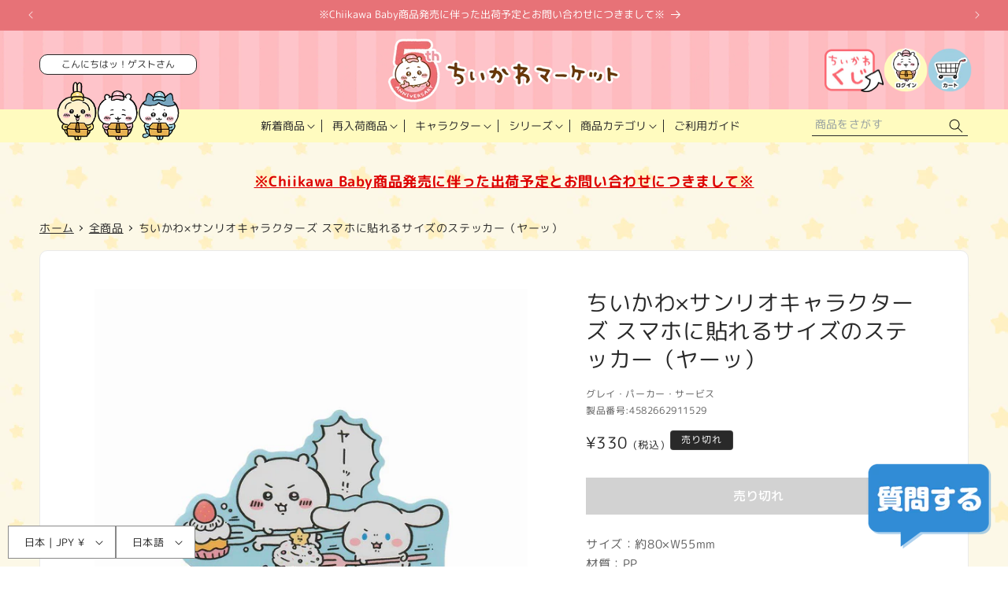

--- FILE ---
content_type: text/javascript; charset=utf-8
request_url: https://chiikawamarket.jp/products/4582662911529.js
body_size: 282
content:
{"id":7711263064305,"title":"ちいかわ×サンリオキャラクターズ スマホに貼れるサイズのステッカー（ヤーッ）","handle":"4582662911529","description":"\u003cp\u003eサイズ：約80×W55mm\u003cbr\u003e材質：PP\u003cbr\u003e製造地：日本\u003c\/p\u003e","published_at":"2022-06-28T21:53:05+09:00","created_at":"2022-06-15T12:13:46+09:00","vendor":"グレイ・パーカー・サービス","type":"","tags":["20220629","RE220930","ちいかわ","サンリオキャラクターズ","シナモロール","ステッカー","スマホステッカー","文房具"],"price":33000,"price_min":33000,"price_max":33000,"available":false,"price_varies":false,"compare_at_price":null,"compare_at_price_min":0,"compare_at_price_max":0,"compare_at_price_varies":false,"variants":[{"id":42929889247473,"title":"Default Title","option1":"Default Title","option2":null,"option3":null,"sku":"4582662911529","requires_shipping":true,"taxable":true,"featured_image":null,"available":false,"name":"ちいかわ×サンリオキャラクターズ スマホに貼れるサイズのステッカー（ヤーッ）","public_title":null,"options":["Default Title"],"price":33000,"weight":0,"compare_at_price":null,"inventory_management":"shopify","barcode":"4582662911529","quantity_rule":{"min":1,"max":null,"increment":1},"quantity_price_breaks":[],"requires_selling_plan":false,"selling_plan_allocations":[]}],"images":["\/\/cdn.shopify.com\/s\/files\/1\/0626\/7142\/1681\/products\/4582662911529_67f2e97f-f0a3-49d1-bc1d-722692e0b950.jpg?v=1655884205","\/\/cdn.shopify.com\/s\/files\/1\/0626\/7142\/1681\/products\/004_de27f9a8-fa96-4c22-a875-ac41c3e511ec.jpg?v=1655884205","\/\/cdn.shopify.com\/s\/files\/1\/0626\/7142\/1681\/products\/4582662911529.jpg?v=1655884214"],"featured_image":"\/\/cdn.shopify.com\/s\/files\/1\/0626\/7142\/1681\/products\/4582662911529_67f2e97f-f0a3-49d1-bc1d-722692e0b950.jpg?v=1655884205","options":[{"name":"Title","position":1,"values":["Default Title"]}],"url":"\/products\/4582662911529","media":[{"alt":null,"id":29991007682801,"position":1,"preview_image":{"aspect_ratio":1.0,"height":800,"width":800,"src":"https:\/\/cdn.shopify.com\/s\/files\/1\/0626\/7142\/1681\/products\/4582662911529_67f2e97f-f0a3-49d1-bc1d-722692e0b950.jpg?v=1655884205"},"aspect_ratio":1.0,"height":800,"media_type":"image","src":"https:\/\/cdn.shopify.com\/s\/files\/1\/0626\/7142\/1681\/products\/4582662911529_67f2e97f-f0a3-49d1-bc1d-722692e0b950.jpg?v=1655884205","width":800},{"alt":null,"id":29991007650033,"position":2,"preview_image":{"aspect_ratio":1.0,"height":800,"width":800,"src":"https:\/\/cdn.shopify.com\/s\/files\/1\/0626\/7142\/1681\/products\/004_de27f9a8-fa96-4c22-a875-ac41c3e511ec.jpg?v=1655884205"},"aspect_ratio":1.0,"height":800,"media_type":"image","src":"https:\/\/cdn.shopify.com\/s\/files\/1\/0626\/7142\/1681\/products\/004_de27f9a8-fa96-4c22-a875-ac41c3e511ec.jpg?v=1655884205","width":800},{"alt":null,"id":29991008633073,"position":3,"preview_image":{"aspect_ratio":1.0,"height":800,"width":800,"src":"https:\/\/cdn.shopify.com\/s\/files\/1\/0626\/7142\/1681\/products\/4582662911529.jpg?v=1655884214"},"aspect_ratio":1.0,"height":800,"media_type":"image","src":"https:\/\/cdn.shopify.com\/s\/files\/1\/0626\/7142\/1681\/products\/4582662911529.jpg?v=1655884214","width":800}],"requires_selling_plan":false,"selling_plan_groups":[]}

--- FILE ---
content_type: text/javascript; charset=utf-8
request_url: https://chiikawamarket.jp/products/4582662911529.js
body_size: -146
content:
{"id":7711263064305,"title":"ちいかわ×サンリオキャラクターズ スマホに貼れるサイズのステッカー（ヤーッ）","handle":"4582662911529","description":"\u003cp\u003eサイズ：約80×W55mm\u003cbr\u003e材質：PP\u003cbr\u003e製造地：日本\u003c\/p\u003e","published_at":"2022-06-28T21:53:05+09:00","created_at":"2022-06-15T12:13:46+09:00","vendor":"グレイ・パーカー・サービス","type":"","tags":["20220629","RE220930","ちいかわ","サンリオキャラクターズ","シナモロール","ステッカー","スマホステッカー","文房具"],"price":33000,"price_min":33000,"price_max":33000,"available":false,"price_varies":false,"compare_at_price":null,"compare_at_price_min":0,"compare_at_price_max":0,"compare_at_price_varies":false,"variants":[{"id":42929889247473,"title":"Default Title","option1":"Default Title","option2":null,"option3":null,"sku":"4582662911529","requires_shipping":true,"taxable":true,"featured_image":null,"available":false,"name":"ちいかわ×サンリオキャラクターズ スマホに貼れるサイズのステッカー（ヤーッ）","public_title":null,"options":["Default Title"],"price":33000,"weight":0,"compare_at_price":null,"inventory_management":"shopify","barcode":"4582662911529","quantity_rule":{"min":1,"max":null,"increment":1},"quantity_price_breaks":[],"requires_selling_plan":false,"selling_plan_allocations":[]}],"images":["\/\/cdn.shopify.com\/s\/files\/1\/0626\/7142\/1681\/products\/4582662911529_67f2e97f-f0a3-49d1-bc1d-722692e0b950.jpg?v=1655884205","\/\/cdn.shopify.com\/s\/files\/1\/0626\/7142\/1681\/products\/004_de27f9a8-fa96-4c22-a875-ac41c3e511ec.jpg?v=1655884205","\/\/cdn.shopify.com\/s\/files\/1\/0626\/7142\/1681\/products\/4582662911529.jpg?v=1655884214"],"featured_image":"\/\/cdn.shopify.com\/s\/files\/1\/0626\/7142\/1681\/products\/4582662911529_67f2e97f-f0a3-49d1-bc1d-722692e0b950.jpg?v=1655884205","options":[{"name":"Title","position":1,"values":["Default Title"]}],"url":"\/products\/4582662911529","media":[{"alt":null,"id":29991007682801,"position":1,"preview_image":{"aspect_ratio":1.0,"height":800,"width":800,"src":"https:\/\/cdn.shopify.com\/s\/files\/1\/0626\/7142\/1681\/products\/4582662911529_67f2e97f-f0a3-49d1-bc1d-722692e0b950.jpg?v=1655884205"},"aspect_ratio":1.0,"height":800,"media_type":"image","src":"https:\/\/cdn.shopify.com\/s\/files\/1\/0626\/7142\/1681\/products\/4582662911529_67f2e97f-f0a3-49d1-bc1d-722692e0b950.jpg?v=1655884205","width":800},{"alt":null,"id":29991007650033,"position":2,"preview_image":{"aspect_ratio":1.0,"height":800,"width":800,"src":"https:\/\/cdn.shopify.com\/s\/files\/1\/0626\/7142\/1681\/products\/004_de27f9a8-fa96-4c22-a875-ac41c3e511ec.jpg?v=1655884205"},"aspect_ratio":1.0,"height":800,"media_type":"image","src":"https:\/\/cdn.shopify.com\/s\/files\/1\/0626\/7142\/1681\/products\/004_de27f9a8-fa96-4c22-a875-ac41c3e511ec.jpg?v=1655884205","width":800},{"alt":null,"id":29991008633073,"position":3,"preview_image":{"aspect_ratio":1.0,"height":800,"width":800,"src":"https:\/\/cdn.shopify.com\/s\/files\/1\/0626\/7142\/1681\/products\/4582662911529.jpg?v=1655884214"},"aspect_ratio":1.0,"height":800,"media_type":"image","src":"https:\/\/cdn.shopify.com\/s\/files\/1\/0626\/7142\/1681\/products\/4582662911529.jpg?v=1655884214","width":800}],"requires_selling_plan":false,"selling_plan_groups":[]}

--- FILE ---
content_type: text/javascript; charset=utf-8
request_url: https://chiikawamarket.jp/products/4582662911529.js
body_size: 219
content:
{"id":7711263064305,"title":"ちいかわ×サンリオキャラクターズ スマホに貼れるサイズのステッカー（ヤーッ）","handle":"4582662911529","description":"\u003cp\u003eサイズ：約80×W55mm\u003cbr\u003e材質：PP\u003cbr\u003e製造地：日本\u003c\/p\u003e","published_at":"2022-06-28T21:53:05+09:00","created_at":"2022-06-15T12:13:46+09:00","vendor":"グレイ・パーカー・サービス","type":"","tags":["20220629","RE220930","ちいかわ","サンリオキャラクターズ","シナモロール","ステッカー","スマホステッカー","文房具"],"price":33000,"price_min":33000,"price_max":33000,"available":false,"price_varies":false,"compare_at_price":null,"compare_at_price_min":0,"compare_at_price_max":0,"compare_at_price_varies":false,"variants":[{"id":42929889247473,"title":"Default Title","option1":"Default Title","option2":null,"option3":null,"sku":"4582662911529","requires_shipping":true,"taxable":true,"featured_image":null,"available":false,"name":"ちいかわ×サンリオキャラクターズ スマホに貼れるサイズのステッカー（ヤーッ）","public_title":null,"options":["Default Title"],"price":33000,"weight":0,"compare_at_price":null,"inventory_management":"shopify","barcode":"4582662911529","quantity_rule":{"min":1,"max":null,"increment":1},"quantity_price_breaks":[],"requires_selling_plan":false,"selling_plan_allocations":[]}],"images":["\/\/cdn.shopify.com\/s\/files\/1\/0626\/7142\/1681\/products\/4582662911529_67f2e97f-f0a3-49d1-bc1d-722692e0b950.jpg?v=1655884205","\/\/cdn.shopify.com\/s\/files\/1\/0626\/7142\/1681\/products\/004_de27f9a8-fa96-4c22-a875-ac41c3e511ec.jpg?v=1655884205","\/\/cdn.shopify.com\/s\/files\/1\/0626\/7142\/1681\/products\/4582662911529.jpg?v=1655884214"],"featured_image":"\/\/cdn.shopify.com\/s\/files\/1\/0626\/7142\/1681\/products\/4582662911529_67f2e97f-f0a3-49d1-bc1d-722692e0b950.jpg?v=1655884205","options":[{"name":"Title","position":1,"values":["Default Title"]}],"url":"\/products\/4582662911529","media":[{"alt":null,"id":29991007682801,"position":1,"preview_image":{"aspect_ratio":1.0,"height":800,"width":800,"src":"https:\/\/cdn.shopify.com\/s\/files\/1\/0626\/7142\/1681\/products\/4582662911529_67f2e97f-f0a3-49d1-bc1d-722692e0b950.jpg?v=1655884205"},"aspect_ratio":1.0,"height":800,"media_type":"image","src":"https:\/\/cdn.shopify.com\/s\/files\/1\/0626\/7142\/1681\/products\/4582662911529_67f2e97f-f0a3-49d1-bc1d-722692e0b950.jpg?v=1655884205","width":800},{"alt":null,"id":29991007650033,"position":2,"preview_image":{"aspect_ratio":1.0,"height":800,"width":800,"src":"https:\/\/cdn.shopify.com\/s\/files\/1\/0626\/7142\/1681\/products\/004_de27f9a8-fa96-4c22-a875-ac41c3e511ec.jpg?v=1655884205"},"aspect_ratio":1.0,"height":800,"media_type":"image","src":"https:\/\/cdn.shopify.com\/s\/files\/1\/0626\/7142\/1681\/products\/004_de27f9a8-fa96-4c22-a875-ac41c3e511ec.jpg?v=1655884205","width":800},{"alt":null,"id":29991008633073,"position":3,"preview_image":{"aspect_ratio":1.0,"height":800,"width":800,"src":"https:\/\/cdn.shopify.com\/s\/files\/1\/0626\/7142\/1681\/products\/4582662911529.jpg?v=1655884214"},"aspect_ratio":1.0,"height":800,"media_type":"image","src":"https:\/\/cdn.shopify.com\/s\/files\/1\/0626\/7142\/1681\/products\/4582662911529.jpg?v=1655884214","width":800}],"requires_selling_plan":false,"selling_plan_groups":[]}

--- FILE ---
content_type: text/javascript; charset=utf-8
request_url: https://chiikawamarket.jp/products/4582662911529.js
body_size: 873
content:
{"id":7711263064305,"title":"ちいかわ×サンリオキャラクターズ スマホに貼れるサイズのステッカー（ヤーッ）","handle":"4582662911529","description":"\u003cp\u003eサイズ：約80×W55mm\u003cbr\u003e材質：PP\u003cbr\u003e製造地：日本\u003c\/p\u003e","published_at":"2022-06-28T21:53:05+09:00","created_at":"2022-06-15T12:13:46+09:00","vendor":"グレイ・パーカー・サービス","type":"","tags":["20220629","RE220930","ちいかわ","サンリオキャラクターズ","シナモロール","ステッカー","スマホステッカー","文房具"],"price":33000,"price_min":33000,"price_max":33000,"available":false,"price_varies":false,"compare_at_price":null,"compare_at_price_min":0,"compare_at_price_max":0,"compare_at_price_varies":false,"variants":[{"id":42929889247473,"title":"Default Title","option1":"Default Title","option2":null,"option3":null,"sku":"4582662911529","requires_shipping":true,"taxable":true,"featured_image":null,"available":false,"name":"ちいかわ×サンリオキャラクターズ スマホに貼れるサイズのステッカー（ヤーッ）","public_title":null,"options":["Default Title"],"price":33000,"weight":0,"compare_at_price":null,"inventory_management":"shopify","barcode":"4582662911529","quantity_rule":{"min":1,"max":null,"increment":1},"quantity_price_breaks":[],"requires_selling_plan":false,"selling_plan_allocations":[]}],"images":["\/\/cdn.shopify.com\/s\/files\/1\/0626\/7142\/1681\/products\/4582662911529_67f2e97f-f0a3-49d1-bc1d-722692e0b950.jpg?v=1655884205","\/\/cdn.shopify.com\/s\/files\/1\/0626\/7142\/1681\/products\/004_de27f9a8-fa96-4c22-a875-ac41c3e511ec.jpg?v=1655884205","\/\/cdn.shopify.com\/s\/files\/1\/0626\/7142\/1681\/products\/4582662911529.jpg?v=1655884214"],"featured_image":"\/\/cdn.shopify.com\/s\/files\/1\/0626\/7142\/1681\/products\/4582662911529_67f2e97f-f0a3-49d1-bc1d-722692e0b950.jpg?v=1655884205","options":[{"name":"Title","position":1,"values":["Default Title"]}],"url":"\/products\/4582662911529","media":[{"alt":null,"id":29991007682801,"position":1,"preview_image":{"aspect_ratio":1.0,"height":800,"width":800,"src":"https:\/\/cdn.shopify.com\/s\/files\/1\/0626\/7142\/1681\/products\/4582662911529_67f2e97f-f0a3-49d1-bc1d-722692e0b950.jpg?v=1655884205"},"aspect_ratio":1.0,"height":800,"media_type":"image","src":"https:\/\/cdn.shopify.com\/s\/files\/1\/0626\/7142\/1681\/products\/4582662911529_67f2e97f-f0a3-49d1-bc1d-722692e0b950.jpg?v=1655884205","width":800},{"alt":null,"id":29991007650033,"position":2,"preview_image":{"aspect_ratio":1.0,"height":800,"width":800,"src":"https:\/\/cdn.shopify.com\/s\/files\/1\/0626\/7142\/1681\/products\/004_de27f9a8-fa96-4c22-a875-ac41c3e511ec.jpg?v=1655884205"},"aspect_ratio":1.0,"height":800,"media_type":"image","src":"https:\/\/cdn.shopify.com\/s\/files\/1\/0626\/7142\/1681\/products\/004_de27f9a8-fa96-4c22-a875-ac41c3e511ec.jpg?v=1655884205","width":800},{"alt":null,"id":29991008633073,"position":3,"preview_image":{"aspect_ratio":1.0,"height":800,"width":800,"src":"https:\/\/cdn.shopify.com\/s\/files\/1\/0626\/7142\/1681\/products\/4582662911529.jpg?v=1655884214"},"aspect_ratio":1.0,"height":800,"media_type":"image","src":"https:\/\/cdn.shopify.com\/s\/files\/1\/0626\/7142\/1681\/products\/4582662911529.jpg?v=1655884214","width":800}],"requires_selling_plan":false,"selling_plan_groups":[]}